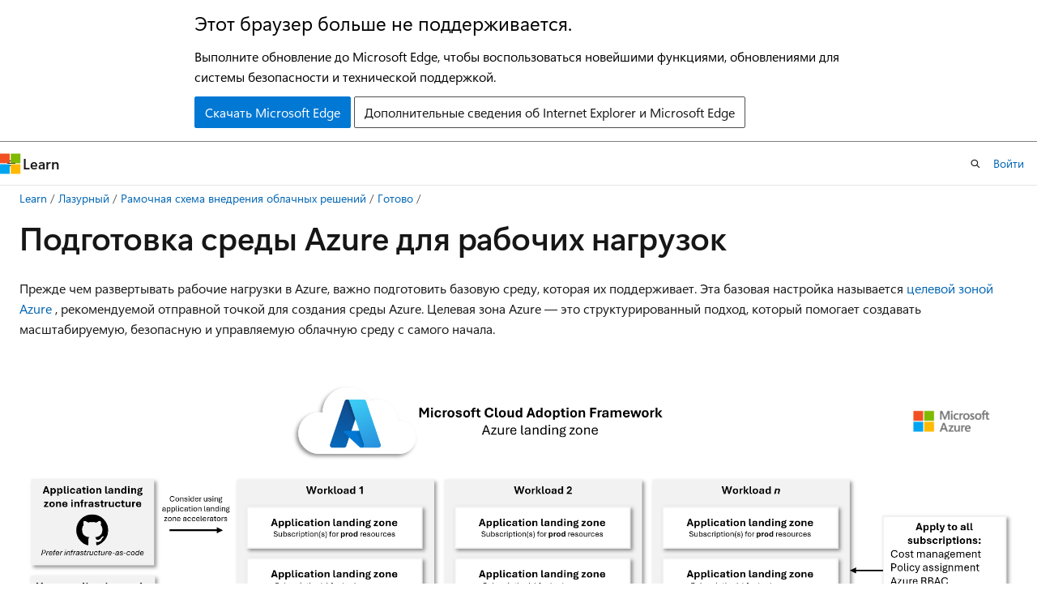

--- FILE ---
content_type: text/html
request_url: https://learn.microsoft.com/ru-ru/azure/cloud-adoption-framework/ready/
body_size: 58722
content:
 <!DOCTYPE html>
		<html
			class="layout layout-holy-grail   show-table-of-contents conceptual show-breadcrumb default-focus"
			lang="ru-ru"
			dir="ltr"
			data-authenticated="false"
			data-auth-status-determined="false"
			data-target="docs"
			x-ms-format-detection="none"
		>
			
		<head>
			<title>Подготовка среды Azure для рабочих нагрузок - Cloud Adoption Framework | Microsoft Learn</title>
			<meta charset="utf-8" />
			<meta name="viewport" content="width=device-width, initial-scale=1.0" />
			<meta name="color-scheme" content="light dark" />

			<meta name="description" content="Понимание зоны приземления Azure и процесса её использования." />
			<link rel="canonical" href="https://learn.microsoft.com/ru-ru/azure/cloud-adoption-framework/ready/" /> 

			<!-- Non-customizable open graph and sharing-related metadata -->
			<meta name="twitter:card" content="summary_large_image" />
			<meta name="twitter:site" content="@MicrosoftLearn" />
			<meta property="og:type" content="website" />
			<meta property="og:image:alt" content="Microsoft Learn" />
			<meta property="og:image" content="https://learn.microsoft.com/en-us/media/open-graph-image.png" />
			<!-- Page specific open graph and sharing-related metadata -->
			<meta property="og:title" content="Подготовка среды Azure для рабочих нагрузок - Cloud Adoption Framework" />
			<meta property="og:url" content="https://learn.microsoft.com/ru-ru/azure/cloud-adoption-framework/ready/" />
			<meta property="og:description" content="Понимание зоны приземления Azure и процесса её использования." />
			<meta name="platform_id" content="08761471-5749-a882-81ff-d2999a1659d3" /> <meta name="scope" content="Azure,Cloud Adoption Framework" />
			<meta name="locale" content="ru-ru" />
			 <meta name="adobe-target" content="true" /> 
			<meta name="uhfHeaderId" content="azure" />

			<meta name="page_type" content="conceptual" />

			<!--page specific meta tags-->
			

			<!-- custom meta tags -->
			
		<meta name="schema" content="Conceptual" />
	
		<meta name="author" content="stephen-sumner" />
	
		<meta name="breadcrumb_path" content="/azure/cloud-adoption-framework/_bread/toc.json" />
	
		<meta name="depot_name" content="Azure.cloud-adoption-framework" />
	
		<meta name="document_id" content="78fc9644-e505-b9d8-0062-dd75d94d37ad" />
	
		<meta name="document_version_independent_id" content="abcfe78d-2c31-9a3e-45f0-1e23da219ce6" />
	
		<meta name="feedback_product_url" content="" />
	
		<meta name="feedback_system" content="Standard" />
	
		<meta name="git_commit_id" content="7ad494e8e4d704b4e89be8091979fe80c0281a8d" />
	
		<meta name="gitcommit" content="https://github.com/MicrosoftDocs/cloud-adoption-framework-pr/blob/7ad494e8e4d704b4e89be8091979fe80c0281a8d/docs/ready/index.md" />
	
		<meta name="ms.author" content="pnp" />
	
		<meta name="ms.custom" content="internal" />
	
		<meta name="ms.date" content="2025-12-11T00:00:00Z" />
	
		<meta name="ms.service" content="caf" />
	
		<meta name="ms.subservice" content="caf-methodology-ready" />
	
		<meta name="ms.topic" content="concept-article" />
	
		<meta name="ms.update-cycle" content="1095-days" />
	
		<meta name="original_content_git_url" content="https://github.com/MicrosoftDocs/cloud-adoption-framework-pr/blob/live/docs/ready/index.md" />
	
		<meta name="site_name" content="Docs" />
	
		<meta name="updated_at" content="2025-12-19T21:55:00Z" />
	
		<meta name="ms.translationtype" content="MT" />
	
		<meta name="ms.contentlocale" content="ru-ru" />
	
		<meta name="loc_version" content="2025-12-19T21:04:28.5285696Z" />
	
		<meta name="loc_source_id" content="Github-202194548#live" />
	
		<meta name="loc_file_id" content="Github-202194548.live.Azure.cloud-adoption-framework.ready/index.md" />
	
		<meta name="toc_rel" content="../toc.json" />
	
		<meta name="feedback_help_link_type" content="" />
	
		<meta name="feedback_help_link_url" content="" />
	
		<meta name="word_count" content="566" />
	
		<meta name="asset_id" content="ready/index" />
	
		<meta name="item_type" content="Content" />
	
		<meta name="previous_tlsh_hash" content="E8A742024804EE0E427BD28A525886052DE1E563DA1236779ED478403496095DFBC423B6B8616ADE58DE2101F42BDD08BF0D7DFB85FF3FAB532205683D7E35E3034C76EA6A" />
	
		<meta name="github_feedback_content_git_url" content="https://github.com/MicrosoftDocs/cloud-adoption-framework/blob/main/docs/ready/index.md" />
	 
		<meta name="cmProducts" content="https://authoring-docs-microsoft.poolparty.biz/devrel/68ec7f3a-2bc6-459f-b959-19beb729907d" data-source="generated" />
	
		<meta name="spProducts" content="https://authoring-docs-microsoft.poolparty.biz/devrel/90370425-aca4-4a39-9533-d52e5e002a5d" data-source="generated" />
	

			<!-- assets and js globals -->
			
			<link rel="stylesheet" href="/static/assets/0.4.03301.7415-7dd881c1/styles/site-ltr.css" />
			
			<link rel="preconnect" href="//mscom.demdex.net" crossorigin />
						<link rel="dns-prefetch" href="//target.microsoft.com" />
						<link rel="dns-prefetch" href="//microsoftmscompoc.tt.omtrdc.net" />
						<link
							rel="preload"
							as="script"
							href="/static/third-party/adobe-target/at-js/2.9.0/at.js"
							integrity="sha384-l4AKhsU8cUWSht4SaJU5JWcHEWh1m4UTqL08s6b/hqBLAeIDxTNl+AMSxTLx6YMI"
							crossorigin="anonymous"
							id="adobe-target-script"
							type="application/javascript"
						/>
			<script src="https://wcpstatic.microsoft.com/mscc/lib/v2/wcp-consent.js"></script>
			<script src="https://js.monitor.azure.com/scripts/c/ms.jsll-4.min.js"></script>
			<script src="/_themes/docs.theme/master/ru-ru/_themes/global/deprecation.js"></script>

			<!-- msdocs global object -->
			<script id="msdocs-script">
		var msDocs = {
  "environment": {
    "accessLevel": "online",
    "azurePortalHostname": "portal.azure.com",
    "reviewFeatures": false,
    "supportLevel": "production",
    "systemContent": true,
    "siteName": "learn",
    "legacyHosting": false
  },
  "data": {
    "contentLocale": "ru-ru",
    "contentDir": "ltr",
    "userLocale": "ru-ru",
    "userDir": "ltr",
    "pageTemplate": "Conceptual",
    "brand": "azure",
    "context": {},
    "standardFeedback": true,
    "showFeedbackReport": false,
    "feedbackHelpLinkType": "",
    "feedbackHelpLinkUrl": "",
    "feedbackSystem": "Standard",
    "feedbackGitHubRepo": "MicrosoftDocs/cloud-adoption-framework",
    "feedbackProductUrl": "",
    "extendBreadcrumb": false,
    "isEditDisplayable": false,
    "isPrivateUnauthorized": false,
    "hideViewSource": false,
    "isPermissioned": false,
    "hasRecommendations": true,
    "contributors": [
      {
        "name": "stephen-sumner",
        "url": "https://github.com/stephen-sumner"
      },
      {
        "name": "jtracey93",
        "url": "https://github.com/jtracey93"
      },
      {
        "name": "skabou",
        "url": "https://github.com/skabou"
      },
      {
        "name": "Saisang",
        "url": "https://github.com/Saisang"
      },
      {
        "name": "jmart1428",
        "url": "https://github.com/jmart1428"
      },
      {
        "name": "Court72",
        "url": "https://github.com/Court72"
      },
      {
        "name": "sebassem",
        "url": "https://github.com/sebassem"
      },
      {
        "name": "BryanLa",
        "url": "https://github.com/BryanLa"
      },
      {
        "name": "ckittel",
        "url": "https://github.com/ckittel"
      },
      {
        "name": "oZakari",
        "url": "https://github.com/oZakari"
      },
      {
        "name": "Zimmergren",
        "url": "https://github.com/Zimmergren"
      },
      {
        "name": "garycentric",
        "url": "https://github.com/garycentric"
      },
      {
        "name": "v-andreaco",
        "url": "https://github.com/v-andreaco"
      },
      {
        "name": "JanetCThomas",
        "url": "https://github.com/JanetCThomas"
      },
      {
        "name": "dominicallen",
        "url": "https://github.com/dominicallen"
      },
      {
        "name": "LiSeda",
        "url": "https://github.com/LiSeda"
      },
      {
        "name": "alexbuckgit",
        "url": "https://github.com/alexbuckgit"
      },
      {
        "name": "john-par",
        "url": "https://github.com/john-par"
      },
      {
        "name": "jdmartinez36",
        "url": "https://github.com/jdmartinez36"
      },
      {
        "name": "BrianBlanchard",
        "url": "https://github.com/BrianBlanchard"
      },
      {
        "name": "damabe",
        "url": "https://github.com/damabe"
      },
      {
        "name": "v-thepet",
        "url": "https://github.com/v-thepet"
      }
    ]
  },
  "functions": {}
};;
	</script>

			<!-- base scripts, msdocs global should be before this -->
			<script src="/static/assets/0.4.03301.7415-7dd881c1/scripts/ru-ru/index-docs.js"></script>
			

			<!-- json-ld -->
			
		</head>
	
			<body
				id="body"
				data-bi-name="body"
				class="layout-body "
				lang="ru-ru"
				dir="ltr"
			>
				<header class="layout-body-header">
		<div class="header-holder has-default-focus">
			
		<a
			href="#main"
			
			style="z-index: 1070"
			class="outline-color-text visually-hidden-until-focused position-fixed inner-focus focus-visible top-0 left-0 right-0 padding-xs text-align-center background-color-body"
			
		>
			Пропустить и перейти к основному содержимому
		</a>
	
		<a
			href="#"
			data-skip-to-ask-learn
			style="z-index: 1070"
			class="outline-color-text visually-hidden-until-focused position-fixed inner-focus focus-visible top-0 left-0 right-0 padding-xs text-align-center background-color-body"
			hidden
		>
			Переход к интерфейсу чата Ask Learn
		</a>
	

			<div hidden id="cookie-consent-holder" data-test-id="cookie-consent-container"></div>
			<!-- Unsupported browser warning -->
			<div
				id="unsupported-browser"
				style="background-color: white; color: black; padding: 16px; border-bottom: 1px solid grey;"
				hidden
			>
				<div style="max-width: 800px; margin: 0 auto;">
					<p style="font-size: 24px">Этот браузер больше не поддерживается.</p>
					<p style="font-size: 16px; margin-top: 16px;">
						Выполните обновление до Microsoft Edge, чтобы воспользоваться новейшими функциями, обновлениями для системы безопасности и технической поддержкой.
					</p>
					<div style="margin-top: 12px;">
						<a
							href="https://go.microsoft.com/fwlink/p/?LinkID=2092881 "
							style="background-color: #0078d4; border: 1px solid #0078d4; color: white; padding: 6px 12px; border-radius: 2px; display: inline-block;"
						>
							Скачать Microsoft Edge
						</a>
						<a
							href="https://learn.microsoft.com/en-us/lifecycle/faq/internet-explorer-microsoft-edge"
							style="background-color: white; padding: 6px 12px; border: 1px solid #505050; color: #171717; border-radius: 2px; display: inline-block;"
						>
							Дополнительные сведения об Internet Explorer и Microsoft Edge
						</a>
					</div>
				</div>
			</div>
			<!-- site header -->
			<header
				id="ms--site-header"
				data-test-id="site-header-wrapper"
				role="banner"
				itemscope="itemscope"
				itemtype="http://schema.org/Organization"
			>
				<div
					id="ms--mobile-nav"
					class="site-header display-none-tablet padding-inline-none gap-none"
					data-bi-name="mobile-header"
					data-test-id="mobile-header"
				></div>
				<div
					id="ms--primary-nav"
					class="site-header display-none display-flex-tablet"
					data-bi-name="L1-header"
					data-test-id="primary-header"
				></div>
				<div
					id="ms--secondary-nav"
					class="site-header display-none display-flex-tablet"
					data-bi-name="L2-header"
					data-test-id="secondary-header"
					
				></div>
			</header>
			
		<!-- banner -->
		<div data-banner>
			<div id="disclaimer-holder"></div>
			
		</div>
		<!-- banner end -->
	
		</div>
	</header>
				 <section
					id="layout-body-menu"
					class="layout-body-menu display-flex"
					data-bi-name="menu"
			  >
					
		<div
			id="left-container"
			class="left-container display-none display-block-tablet padding-inline-sm padding-bottom-sm width-full"
			data-toc-container="true"
		>
			<!-- Regular TOC content (default) -->
			<div id="ms--toc-content" class="height-full">
				<nav
					id="affixed-left-container"
					class="margin-top-sm-tablet position-sticky display-flex flex-direction-column"
					aria-label="Основной"
					data-bi-name="left-toc"
					role="navigation"
				></nav>
			</div>
			<!-- Collapsible TOC content (hidden by default) -->
			<div id="ms--toc-content-collapsible" class="height-full" hidden>
				<nav
					id="affixed-left-container"
					class="margin-top-sm-tablet position-sticky display-flex flex-direction-column"
					aria-label="Основной"
					data-bi-name="left-toc"
					role="navigation"
				>
					<div
						id="ms--collapsible-toc-header"
						class="display-flex justify-content-flex-end margin-bottom-xxs"
					>
						<button
							type="button"
							class="button button-clear inner-focus"
							data-collapsible-toc-toggle
							aria-expanded="true"
							aria-controls="ms--collapsible-toc-content"
							aria-label="Оглавление"
						>
							<span class="icon font-size-h4" aria-hidden="true">
								<span class="docon docon-panel-left-contract"></span>
							</span>
						</button>
					</div>
				</nav>
			</div>
		</div>
	
			  </section>

				<main
					id="main"
					role="main"
					class="layout-body-main "
					data-bi-name="content"
					lang="ru-ru"
					dir="ltr"
				>
					
			<div
		id="ms--content-header"
		class="content-header default-focus border-bottom-none"
		data-bi-name="content-header"
	>
		<div class="content-header-controls margin-xxs margin-inline-sm-tablet">
			<button
				type="button"
				class="contents-button button button-sm margin-right-xxs"
				data-bi-name="contents-expand"
				aria-haspopup="true"
				data-contents-button
			>
				<span class="icon" aria-hidden="true"><span class="docon docon-menu"></span></span>
				<span class="contents-expand-title"> Оглавление </span>
			</button>
			<button
				type="button"
				class="ap-collapse-behavior ap-expanded button button-sm"
				data-bi-name="ap-collapse"
				aria-controls="action-panel"
			>
				<span class="icon" aria-hidden="true"><span class="docon docon-exit-mode"></span></span>
				<span>Выйти из режима редактора</span>
			</button>
		</div>
	</div>
			<div data-main-column class="padding-sm padding-top-none padding-top-sm-tablet">
				<div>
					
		<div id="article-header" class="background-color-body margin-bottom-xs display-none-print">
			<div class="display-flex align-items-center justify-content-space-between">
				
		<details
			id="article-header-breadcrumbs-overflow-popover"
			class="popover"
			data-for="article-header-breadcrumbs"
		>
			<summary
				class="button button-clear button-primary button-sm inner-focus"
				aria-label="Все элементы навигации"
			>
				<span class="icon">
					<span class="docon docon-more"></span>
				</span>
			</summary>
			<div id="article-header-breadcrumbs-overflow" class="popover-content padding-none"></div>
		</details>

		<bread-crumbs
			id="article-header-breadcrumbs"
			role="group"
			aria-label="Навигационные цепочки"
			data-test-id="article-header-breadcrumbs"
			class="overflow-hidden flex-grow-1 margin-right-sm margin-right-md-tablet margin-right-lg-desktop margin-left-negative-xxs padding-left-xxs"
		></bread-crumbs>
	 
		<div
			id="article-header-page-actions"
			class="opacity-none margin-left-auto display-flex flex-wrap-no-wrap align-items-stretch"
		>
			
		<button
			class="button button-sm border-none inner-focus display-none-tablet flex-shrink-0 "
			data-bi-name="ask-learn-assistant-entry"
			data-test-id="ask-learn-assistant-modal-entry-mobile"
			data-ask-learn-modal-entry
			
			type="button"
			style="min-width: max-content;"
			aria-expanded="false"
			aria-label="Спросить Learn"
			hidden
		>
			<span class="icon font-size-lg" aria-hidden="true">
				<span class="docon docon-chat-sparkle-fill gradient-ask-learn-logo"></span>
			</span>
		</button>
		<button
			class="button button-sm display-none display-inline-flex-tablet display-none-desktop flex-shrink-0 margin-right-xxs border-color-ask-learn "
			data-bi-name="ask-learn-assistant-entry"
			
			data-test-id="ask-learn-assistant-modal-entry-tablet"
			data-ask-learn-modal-entry
			type="button"
			style="min-width: max-content;"
			aria-expanded="false"
			hidden
		>
			<span class="icon font-size-lg" aria-hidden="true">
				<span class="docon docon-chat-sparkle-fill gradient-ask-learn-logo"></span>
			</span>
			<span>Спросить Learn</span>
		</button>
		<button
			class="button button-sm display-none flex-shrink-0 display-inline-flex-desktop margin-right-xxs border-color-ask-learn "
			data-bi-name="ask-learn-assistant-entry"
			
			data-test-id="ask-learn-assistant-flyout-entry"
			data-ask-learn-flyout-entry
			data-flyout-button="toggle"
			type="button"
			style="min-width: max-content;"
			aria-expanded="false"
			aria-controls="ask-learn-flyout"
			hidden
		>
			<span class="icon font-size-lg" aria-hidden="true">
				<span class="docon docon-chat-sparkle-fill gradient-ask-learn-logo"></span>
			</span>
			<span>Спросить Learn</span>
		</button>
	 
		<button
			type="button"
			id="ms--focus-mode-button"
			data-focus-mode
			data-bi-name="focus-mode-entry"
			class="button button-sm flex-shrink-0 margin-right-xxs display-none display-inline-flex-desktop"
		>
			<span class="icon font-size-lg" aria-hidden="true">
				<span class="docon docon-glasses"></span>
			</span>
			<span>Режим фокусировки</span>
		</button>
	 

			<details class="popover popover-right" id="article-header-page-actions-overflow">
				<summary
					class="justify-content-flex-start button button-clear button-sm button-primary inner-focus"
					aria-label="Дополнительные действия"
					title="Дополнительные действия"
				>
					<span class="icon" aria-hidden="true">
						<span class="docon docon-more-vertical"></span>
					</span>
				</summary>
				<div class="popover-content">
					
		<button
			data-page-action-item="overflow-mobile"
			type="button"
			class="button-block button-sm inner-focus button button-clear display-none-tablet justify-content-flex-start text-align-left"
			data-bi-name="contents-expand"
			data-contents-button
			data-popover-close
		>
			<span class="icon">
				<span class="docon docon-editor-list-bullet" aria-hidden="true"></span>
			</span>
			<span class="contents-expand-title">Оглавление</span>
		</button>
	 
		<a
			id="lang-link-overflow"
			class="button-sm inner-focus button button-clear button-block justify-content-flex-start text-align-left"
			data-bi-name="language-toggle"
			data-page-action-item="overflow-all"
			data-check-hidden="true"
			data-read-in-link
			href="#"
			hidden
		>
			<span class="icon" aria-hidden="true" data-read-in-link-icon>
				<span class="docon docon-locale-globe"></span>
			</span>
			<span data-read-in-link-text>Прочитать на английском</span>
		</a>
	 
		<button
			type="button"
			class="collection button button-clear button-sm button-block justify-content-flex-start text-align-left inner-focus"
			data-list-type="collection"
			data-bi-name="collection"
			data-page-action-item="overflow-all"
			data-check-hidden="true"
			data-popover-close
		>
			<span class="icon" aria-hidden="true">
				<span class="docon docon-circle-addition"></span>
			</span>
			<span class="collection-status">Добавить</span>
		</button>
	
					
		<button
			type="button"
			class="collection button button-block button-clear button-sm justify-content-flex-start text-align-left inner-focus"
			data-list-type="plan"
			data-bi-name="plan"
			data-page-action-item="overflow-all"
			data-check-hidden="true"
			data-popover-close
			hidden
		>
			<span class="icon" aria-hidden="true">
				<span class="docon docon-circle-addition"></span>
			</span>
			<span class="plan-status">Добавить в план</span>
		</button>
	  
					
		<hr class="margin-block-xxs" />
		<h4 class="font-size-sm padding-left-xxs">Поделиться через</h4>
		
					<a
						class="button button-clear button-sm inner-focus button-block justify-content-flex-start text-align-left text-decoration-none share-facebook"
						data-bi-name="facebook"
						data-page-action-item="overflow-all"
						href="#"
					>
						<span class="icon color-primary" aria-hidden="true">
							<span class="docon docon-facebook-share"></span>
						</span>
						<span>Facebook</span>
					</a>

					<a
						href="#"
						class="button button-clear button-sm inner-focus button-block justify-content-flex-start text-align-left text-decoration-none share-twitter"
						data-bi-name="twitter"
						data-page-action-item="overflow-all"
					>
						<span class="icon color-text" aria-hidden="true">
							<span class="docon docon-xlogo-share"></span>
						</span>
						<span>x.com</span>
					</a>

					<a
						href="#"
						class="button button-clear button-sm inner-focus button-block justify-content-flex-start text-align-left text-decoration-none share-linkedin"
						data-bi-name="linkedin"
						data-page-action-item="overflow-all"
					>
						<span class="icon color-primary" aria-hidden="true">
							<span class="docon docon-linked-in-logo"></span>
						</span>
						<span>LinkedIn</span>
					</a>
					<a
						href="#"
						class="button button-clear button-sm inner-focus button-block justify-content-flex-start text-align-left text-decoration-none share-email"
						data-bi-name="email"
						data-page-action-item="overflow-all"
					>
						<span class="icon color-primary" aria-hidden="true">
							<span class="docon docon-mail-message"></span>
						</span>
						<span>Адрес электронной почты</span>
					</a>
			  
	 
		<hr class="margin-block-xxs" />
		<button
			class="button button-block button-clear button-sm justify-content-flex-start text-align-left inner-focus"
			type="button"
			data-bi-name="print"
			data-page-action-item="overflow-all"
			data-popover-close
			data-print-page
			data-check-hidden="true"
		>
			<span class="icon color-primary" aria-hidden="true">
				<span class="docon docon-print"></span>
			</span>
			<span>Печать</span>
		</button>
	
				</div>
			</details>
		</div>
	
			</div>
		</div>
	  
		<!-- privateUnauthorizedTemplate is hidden by default -->
		<div unauthorized-private-section data-bi-name="permission-content-unauthorized-private" hidden>
			<hr class="hr margin-top-xs margin-bottom-sm" />
			<div class="notification notification-info">
				<div class="notification-content">
					<p class="margin-top-none notification-title">
						<span class="icon">
							<span class="docon docon-exclamation-circle-solid" aria-hidden="true"></span>
						</span>
						<span>Примечание.</span>
					</p>
					<p class="margin-top-none authentication-determined not-authenticated">
						Для доступа к этой странице требуется авторизация. Вы можете попробовать <a class="docs-sign-in" href="#" data-bi-name="permission-content-sign-in">войти</a> или <a  class="docs-change-directory" data-bi-name="permisson-content-change-directory">изменить каталоги</a>.
					</p>
					<p class="margin-top-none authentication-determined authenticated">
						Для доступа к этой странице требуется авторизация. Вы можете <a class="docs-change-directory" data-bi-name="permisson-content-change-directory">попробовать изменить каталоги</a>.
					</p>
				</div>
			</div>
		</div>
	
					<div class="content"><h1 id="ready-your-azure-environment-for-workloads">Подготовка среды Azure для рабочих нагрузок</h1></div>
					
		<div
			id="article-metadata"
			data-bi-name="article-metadata"
			data-test-id="article-metadata"
			class="page-metadata-container display-flex gap-xxs justify-content-space-between align-items-center flex-wrap-wrap"
		>
			 
				<div
					id="user-feedback"
					class="margin-block-xxs display-none display-none-print"
					hidden
					data-hide-on-archived
				>
					
		<button
			id="user-feedback-button"
			data-test-id="conceptual-feedback-button"
			class="button button-sm button-clear button-primary display-none"
			type="button"
			data-bi-name="user-feedback-button"
			data-user-feedback-button
			hidden
		>
			<span class="icon" aria-hidden="true">
				<span class="docon docon-like"></span>
			</span>
			<span>Обратная связь</span>
		</button>
	
				</div>
		  
		</div>
	 
		<div data-id="ai-summary" hidden>
			<div id="ms--ai-summary-cta" class="margin-top-xs display-flex align-items-center">
				<span class="icon" aria-hidden="true">
					<span class="docon docon-sparkle-fill gradient-text-vivid"></span>
				</span>
				<button
					id="ms--ai-summary"
					type="button"
					class="tag tag-sm tag-suggestion margin-left-xxs"
					data-test-id="ai-summary-cta"
					data-bi-name="ai-summary-cta"
					data-an="ai-summary"
				>
					<span class="ai-summary-cta-text">
						Резюмировать эту статью для меня
					</span>
				</button>
			</div>
			<!-- Slot where the client will render the summary card after the user clicks the CTA -->
			<div id="ms--ai-summary-header" class="margin-top-xs"></div>
		</div>
	 
		<nav
			id="center-doc-outline"
			class="doc-outline is-hidden-desktop display-none-print margin-bottom-sm"
			data-bi-name="intopic toc"
			aria-label="В этой статье"
		>
			<h2 id="ms--in-this-article" class="title is-6 margin-block-xs">
				В этой статье
			</h2>
		</nav>
	
					<div class="content"><p>Прежде чем развертывать рабочие нагрузки в Azure, важно подготовить базовую среду, которая их поддерживает. Эта базовая настройка называется <a href="/ru-ru/azure/cloud-adoption-framework/ready/landing-zone/" data-linktype="absolute-path">целевой зоной Azure</a> , рекомендуемой отправной точкой для создания среды Azure. Целевая зона Azure — это структурированный подход, который помогает создавать масштабируемую, безопасную и управляемую облачную среду с самого начала.</p>
<p>
              <a href="../_images/ready/azure-landing-zone-conceptual-diagram.png#lightbox" data-linktype="relative-path">
              <img src="../_images/ready/azure-landing-zone-conceptual-diagram.png" alt="Схема, показывающая концептуальные компоненты облачной среды в соответствии с целевыми зонами Azure." data-linktype="relative-path">
              
              </a>
            
</p>
<p>Целевая зона Azure помогает решить основные вопросы, такие как управление удостоверениями и доступом, соглашения клиентов и настройка основных служб платформы. Она предоставляет согласованную платформу для организации общих инфраструктур и ресурсов для конкретных приложений. В основе этой модели находятся два типа лендинговых зон:</p>
<h2 id="platform-landing-zone">Зона развертывания платформы</h2>
<p>Зона посадки платформы служит основой вашей среды Azure. Она устанавливает управление и центральные службы, которые применяются в вашей организации. Ее функциональные возможности включают иерархию групп управления с применением политики Azure в подписках. Существуют также выделенные подписки для подключения, удостоверений, управления и общих служб безопасности.</p>
<p>В зависимости от размера и зрелости облака организации можно реализовать все, некоторые или ни один из этих централизованных служб. Для небольших или облачных команд может быть достаточно упрощенного подхода.</p>
<h2 id="application-landing-zone">Посадочная площадка для приложения</h2>
<p>Зона размещения приложения предназначена для ресурсов рабочей нагрузки. Рабочая нагрузка должна иметь целевую зону приложения для каждой среды (разработка, тестирование или производство). Каждая посадочная зона приложения состоит из одной или нескольких подписок, чтобы учитывать лимиты масштабирования и обслуживания. Они вложены в соответствующие группы управления, такие как "Online" или "Corp", для наследования определений политики Azure от родительских групп управления. Эта структура гарантирует, что рабочие нагрузки развертываются в управляемом и согласованном режиме, обеспечивая гибкость для отдельных потребностей рабочей нагрузки.</p>
<h2 id="configurations-that-apply-across-all-subscriptions">Конфигурации, которые применяются ко всем подпискам</h2>
<p>Независимо от того, принадлежит ли подписка платформе или целевой зоне приложения, определенные конфигурации должны быть включены универсально. Эти конфигурации включают: управление доступом на основе ролей (RBAC) Azure, управление затратами, Network Watcher и Microsoft Defender для облака. Эти службы помогают обеспечить видимость, безопасность и операционный контроль во всей среде Azure.</p>
<h2 id="azure-landing-zone-journey">Путешествие по целевой зоне Azure</h2>
<p>В процессе работы с руководством "Готово" думайте о своём прогрессе как о пути к созданию полностью функциональной зоны размещения Azure. Это путешествие разворачивается на четырех основных этапах, каждый из которых поддерживает процессы и инструменты:</p>
<p>
              <a href="landing-zone/media/customer-landing-zone-journey.png#lightbox" data-linktype="relative-path">
              <img src="landing-zone/media/customer-landing-zone-journey.png" alt="Схема, показывающая путешествие клиента целевой зоны Azure." data-linktype="relative-path">
              
              </a>
            
</p>
<h3 id="1-bootstrap-your-environment">1. Загрузка среды</h3>
<p>Независимо от того, начинаете ли вы новый проект («Greenfield») или модернизируете существующую систему («Brownfield»), первым шагом является создание подписок для размещения ваших ресурсов. Реализация новой среды лендинг-зоны Azure на основе рекомендаций обычно требует нескольких подписок. Эти подписки можно создавать вручную, программно или с помощью автоматизированных модулей vending:</p>
<ul>
<li>
              <a href="/ru-ru/azure/cost-management-billing/manage/create-subscription#create-a-subscription" data-linktype="absolute-path">Создание подписок вручную</a></li>
<li>
              <a href="/ru-ru/azure/cost-management-billing/manage/programmatically-create-subscription" data-linktype="absolute-path">Создание подписок программным способом</a></li>
<li>
              <a href="/ru-ru/azure/cloud-adoption-framework/ready/landing-zone/design-area/subscription-vending" data-linktype="absolute-path">Модули торговой подписки</a></li>
</ul>
<h3 id="2-deploy-platform-landing-zone-components">2. Развертывание компонентов зоны высадки платформы</h3>
<p>Затем ускорьте развертывание ресурсов платформы на основе эталонной архитектуры целевой зоны Azure. Эти компоненты устанавливают управление и общие службы, такие как иерархия групп управления, применение политик, подключение, безопасность и мониторинг. Варианты развертывания включают портал Azure, Bicep и Terraform:</p>
<ul>
<li>
              <a href="/ru-ru/azure/cloud-adoption-framework/ready/landing-zone/implementation-options#azure-landing-zone-accelerator-approach" data-linktype="absolute-path">Портал акселератора</a></li>
<li>
              <a href="https://aka.ms/alz/accelerator" data-linktype="external">Акселератор ALZ IaC</a>
<ul>
<li>
              <a href="https://aka.ms/alz/bicep" data-linktype="external">Модули Bicep</a></li>
<li>
              <a href="https://aka.ms/alz/tf" data-linktype="external">Модуль Terraform</a></li>
</ul>
</li>
</ul>
<h3 id="3-subscription-vending-process">3. Процесс вендинга подписки</h3>
<p>После того как платформа будет создана, необходимо создать отдельные целевые зоны приложений в клиенте Azure. Рекомендуется использовать решение для автоматизированной продажи подписок, чтобы автоматизировать этот процесс. Vending помогает развертывать подписки вместе с основными ресурсами, такими как сеть. Доступны модули Bicep и Terraform:</p>
<ul>
<li>
              <a href="https://aka.ms/lz-vending/tf" data-linktype="external">Модуль Vending (Terraform)</a></li>
<li>
              <a href="https://aka.ms/lz-vending/bicep" data-linktype="external">Модуль торгового автомата (Bicep)</a></li>
</ul>
<h3 id="4-deploy-application-landing-zone-components">4. Развертывание компонентов посадочной зоны приложения</h3>
<p>Наконец, разверните компоненты, поддерживающие рабочие нагрузки. Несколько акселераторов целевой зоны приложений доступны для предоставления эталонных архитектур и рекомендаций по реализации таких сценариев, как Виртуальный рабочий стол Azure, SAP и Azure Kubernetes. Эти акселераторы помогают подготовить зоны приземления приложений в среде приземления Azure. См. <a href="../overview#cloud-adoption-framework-scenarios" data-linktype="relative-path">сценарии внедрения облака CAF</a>.</p>
<h2 id="next-step">Следующий шаг</h2>
<div class="nextstepaction">
<p>
              <a href="landing-zone/" data-linktype="relative-path">Что такое целевая зона Azure?</a></p>
</div>
</div>
					
		<div
			id="ms--inline-notifications"
			class="margin-block-xs"
			data-bi-name="inline-notification"
		></div>
	 
		<div
			id="assertive-live-region"
			role="alert"
			aria-live="assertive"
			class="visually-hidden"
			aria-relevant="additions"
			aria-atomic="true"
		></div>
		<div
			id="polite-live-region"
			role="status"
			aria-live="polite"
			class="visually-hidden"
			aria-relevant="additions"
			aria-atomic="true"
		></div>
	
					
		<!-- feedback section -->
		<section
			id="site-user-feedback-footer"
			class="font-size-sm margin-top-md display-none-print display-none-desktop"
			data-test-id="site-user-feedback-footer"
			data-bi-name="site-feedback-section"
		>
			<hr class="hr" />
			<h2 id="ms--feedback" class="title is-3">Обратная связь</h2>
			<div class="display-flex flex-wrap-wrap align-items-center">
				<p class="font-weight-semibold margin-xxs margin-left-none">
					Были ли сведения на этой странице полезными?
				</p>
				<div class="buttons">
					<button
						class="thumb-rating-button like button button-primary button-sm"
						data-test-id="footer-rating-yes"
						data-binary-rating-response="rating-yes"
						type="button"
						title="Эта статья полезна"
						data-bi-name="button-rating-yes"
						aria-pressed="false"
					>
						<span class="icon" aria-hidden="true">
							<span class="docon docon-like"></span>
						</span>
						<span>Да</span>
					</button>
					<button
						class="thumb-rating-button dislike button button-primary button-sm"
						id="standard-rating-no-button"
						hidden
						data-test-id="footer-rating-no"
						data-binary-rating-response="rating-no"
						type="button"
						title="Эта статья не полезна"
						data-bi-name="button-rating-no"
						aria-pressed="false"
					>
						<span class="icon" aria-hidden="true">
							<span class="docon docon-dislike"></span>
						</span>
						<span>Нет</span>
					</button>
					<details
						class="popover popover-top"
						id="mobile-help-popover"
						data-test-id="footer-feedback-popover"
					>
						<summary
							class="thumb-rating-button dislike button button-primary button-sm"
							data-test-id="details-footer-rating-no"
							data-binary-rating-response="rating-no"
							title="Эта статья не полезна"
							data-bi-name="button-rating-no"
							aria-pressed="false"
							data-bi-an="feedback-unhelpful-popover"
						>
							<span class="icon" aria-hidden="true">
								<span class="docon docon-dislike"></span>
							</span>
							<span>Нет</span>
						</summary>
						<div
							class="popover-content width-200 width-300-tablet"
							role="dialog"
							aria-labelledby="popover-heading"
							aria-describedby="popover-description"
						>
							<p id="popover-heading" class="font-size-lg margin-bottom-xxs font-weight-semibold">
								Нужна помощь с этой темой?
							</p>
							<p id="popover-description" class="font-size-sm margin-bottom-xs">
								Хотите попробовать использовать Ask Learn для уточнения или руководства по этой теме?
							</p>
							
		<div class="buttons flex-direction-row flex-wrap justify-content-center gap-xxs">
			<div>
		<button
			class="button button-sm border inner-focus display-none margin-right-xxs"
			data-bi-name="ask-learn-assistant-entry-troubleshoot"
			data-test-id="ask-learn-assistant-modal-entry-mobile-feedback"
			data-ask-learn-modal-entry-feedback
			data-bi-an=feedback-unhelpful-popover
			type="button"
			style="min-width: max-content;"
			aria-expanded="false"
			aria-label="Спросить Learn"
			hidden
		>
			<span class="icon font-size-lg" aria-hidden="true">
				<span class="docon docon-chat-sparkle-fill gradient-ask-learn-logo"></span>
			</span>
		</button>
		<button
			class="button button-sm display-inline-flex display-none-desktop flex-shrink-0 margin-right-xxs border-color-ask-learn margin-right-xxs"
			data-bi-name="ask-learn-assistant-entry-troubleshoot"
			data-bi-an=feedback-unhelpful-popover
			data-test-id="ask-learn-assistant-modal-entry-tablet-feedback"
			data-ask-learn-modal-entry-feedback
			type="button"
			style="min-width: max-content;"
			aria-expanded="false"
			hidden
		>
			<span class="icon font-size-lg" aria-hidden="true">
				<span class="docon docon-chat-sparkle-fill gradient-ask-learn-logo"></span>
			</span>
			<span>Спросить Learn</span>
		</button>
		<button
			class="button button-sm display-none flex-shrink-0 display-inline-flex-desktop margin-right-xxs border-color-ask-learn margin-right-xxs"
			data-bi-name="ask-learn-assistant-entry-troubleshoot"
			data-bi-an=feedback-unhelpful-popover
			data-test-id="ask-learn-assistant-flyout-entry-feedback"
			data-ask-learn-flyout-entry-show-only
			data-flyout-button="toggle"
			type="button"
			style="min-width: max-content;"
			aria-expanded="false"
			aria-controls="ask-learn-flyout"
			hidden
		>
			<span class="icon font-size-lg" aria-hidden="true">
				<span class="docon docon-chat-sparkle-fill gradient-ask-learn-logo"></span>
			</span>
			<span>Спросить Learn</span>
		</button>
	</div>
			<button
				type="button"
				class="button button-sm margin-right-xxs"
				data-help-option="suggest-fix"
				data-bi-name="feedback-suggest"
				data-bi-an="feedback-unhelpful-popover"
				data-test-id="suggest-fix"
			>
				<span class="icon" aria-hidden="true">
					<span class="docon docon-feedback"></span>
				</span>
				<span> Предложить исправление? </span>
			</button>
		</div>
	
						</div>
					</details>
				</div>
			</div>
		</section>
		<!-- end feedback section -->
	
				</div>
				
		<div id="ms--additional-resources-mobile" class="display-none-print">
			<hr class="hr" hidden />
			<h2 id="ms--additional-resources-mobile-heading" class="title is-3" hidden>
				Дополнительные ресурсы
			</h2>
			
		<section
			id="right-rail-recommendations-mobile"
			class=""
			data-bi-name="recommendations"
			hidden
		></section>
	 
		<section
			id="right-rail-training-mobile"
			class=""
			data-bi-name="learning-resource-card"
			hidden
		></section>
	 
		<section
			id="right-rail-events-mobile"
			class=""
			data-bi-name="events-card"
			hidden
		></section>
	 
		<section
			id="right-rail-qna-mobile"
			class="margin-top-xxs"
			data-bi-name="qna-link-card"
			hidden
		></section>
	
		</div>
	 
		<div
			id="article-metadata-footer"
			data-bi-name="article-metadata-footer"
			data-test-id="article-metadata-footer"
			class="page-metadata-container"
		>
			<hr class="hr" />
			<ul class="metadata page-metadata" data-bi-name="page info" lang="ru-ru" dir="ltr">
				<li class="visibility-hidden-visual-diff">
			<span class="badge badge-sm text-wrap-pretty">
				<span>Last updated on <local-time format="twoDigitNumeric"
		datetime="2025-12-11T08:00:00.000Z"
		data-article-date-source="calculated"
		class="is-invisible"
	>
		2025-12-11
	</local-time></span>
			</span>
		</li>
			</ul>
		</div>
	
			</div>
			
		<div
			id="action-panel"
			role="region"
			aria-label="Панель действий"
			class="action-panel"
			tabindex="-1"
		></div>
	
		
				</main>
				<aside
					id="layout-body-aside"
					class="layout-body-aside "
					data-bi-name="aside"
			  >
					
		<div
			id="ms--additional-resources"
			class="right-container padding-sm display-none display-block-desktop height-full"
			data-bi-name="pageactions"
			role="complementary"
			aria-label="Дополнительные ресурсы"
		>
			<div id="affixed-right-container" data-bi-name="right-column">
				
		<nav
			id="side-doc-outline"
			class="doc-outline border-bottom padding-bottom-xs margin-bottom-xs"
			data-bi-name="intopic toc"
			aria-label="В этой статье"
		>
			<h3>В этой статье</h3>
		</nav>
	
				<!-- Feedback -->
				
		<section
			id="ms--site-user-feedback-right-rail"
			class="font-size-sm display-none-print"
			data-test-id="site-user-feedback-right-rail"
			data-bi-name="site-feedback-right-rail"
		>
			<p class="font-weight-semibold margin-bottom-xs">Были ли сведения на этой странице полезными?</p>
			<div class="buttons">
				<button
					class="thumb-rating-button like button button-primary button-sm"
					data-test-id="right-rail-rating-yes"
					data-binary-rating-response="rating-yes"
					type="button"
					title="Эта статья полезна"
					data-bi-name="button-rating-yes"
					aria-pressed="false"
				>
					<span class="icon" aria-hidden="true">
						<span class="docon docon-like"></span>
					</span>
					<span>Да</span>
				</button>
				<button
					class="thumb-rating-button dislike button button-primary button-sm"
					id="right-rail-no-button"
					hidden
					data-test-id="right-rail-rating-no"
					data-binary-rating-response="rating-no"
					type="button"
					title="Эта статья не полезна"
					data-bi-name="button-rating-no"
					aria-pressed="false"
				>
					<span class="icon" aria-hidden="true">
						<span class="docon docon-dislike"></span>
					</span>
					<span>Нет</span>
				</button>
				<details class="popover popover-right" id="help-popover" data-test-id="feedback-popover">
					<summary
						tabindex="0"
						class="thumb-rating-button dislike button button-primary button-sm"
						data-test-id="details-right-rail-rating-no"
						data-binary-rating-response="rating-no"
						title="Эта статья не полезна"
						data-bi-name="button-rating-no"
						aria-pressed="false"
						data-bi-an="feedback-unhelpful-popover"
					>
						<span class="icon" aria-hidden="true">
							<span class="docon docon-dislike"></span>
						</span>
						<span>Нет</span>
					</summary>
					<div
						class="popover-content width-200 width-300-tablet"
						role="dialog"
						aria-labelledby="popover-heading"
						aria-describedby="popover-description"
					>
						<p
							id="popover-heading-right-rail"
							class="font-size-lg margin-bottom-xxs font-weight-semibold"
						>
							Нужна помощь с этой темой?
						</p>
						<p id="popover-description-right-rail" class="font-size-sm margin-bottom-xs">
							Хотите попробовать использовать Ask Learn для уточнения или руководства по этой теме?
						</p>
						
		<div class="buttons flex-direction-row flex-wrap justify-content-center gap-xxs">
			<div>
		<button
			class="button button-sm border inner-focus display-none margin-right-xxs"
			data-bi-name="ask-learn-assistant-entry-troubleshoot"
			data-test-id="ask-learn-assistant-modal-entry-mobile-feedback"
			data-ask-learn-modal-entry-feedback
			data-bi-an=feedback-unhelpful-popover
			type="button"
			style="min-width: max-content;"
			aria-expanded="false"
			aria-label="Спросить Learn"
			hidden
		>
			<span class="icon font-size-lg" aria-hidden="true">
				<span class="docon docon-chat-sparkle-fill gradient-ask-learn-logo"></span>
			</span>
		</button>
		<button
			class="button button-sm display-inline-flex display-none-desktop flex-shrink-0 margin-right-xxs border-color-ask-learn margin-right-xxs"
			data-bi-name="ask-learn-assistant-entry-troubleshoot"
			data-bi-an=feedback-unhelpful-popover
			data-test-id="ask-learn-assistant-modal-entry-tablet-feedback"
			data-ask-learn-modal-entry-feedback
			type="button"
			style="min-width: max-content;"
			aria-expanded="false"
			hidden
		>
			<span class="icon font-size-lg" aria-hidden="true">
				<span class="docon docon-chat-sparkle-fill gradient-ask-learn-logo"></span>
			</span>
			<span>Спросить Learn</span>
		</button>
		<button
			class="button button-sm display-none flex-shrink-0 display-inline-flex-desktop margin-right-xxs border-color-ask-learn margin-right-xxs"
			data-bi-name="ask-learn-assistant-entry-troubleshoot"
			data-bi-an=feedback-unhelpful-popover
			data-test-id="ask-learn-assistant-flyout-entry-feedback"
			data-ask-learn-flyout-entry-show-only
			data-flyout-button="toggle"
			type="button"
			style="min-width: max-content;"
			aria-expanded="false"
			aria-controls="ask-learn-flyout"
			hidden
		>
			<span class="icon font-size-lg" aria-hidden="true">
				<span class="docon docon-chat-sparkle-fill gradient-ask-learn-logo"></span>
			</span>
			<span>Спросить Learn</span>
		</button>
	</div>
			<button
				type="button"
				class="button button-sm margin-right-xxs"
				data-help-option="suggest-fix"
				data-bi-name="feedback-suggest"
				data-bi-an="feedback-unhelpful-popover"
				data-test-id="suggest-fix"
			>
				<span class="icon" aria-hidden="true">
					<span class="docon docon-feedback"></span>
				</span>
				<span> Предложить исправление? </span>
			</button>
		</div>
	
					</div>
				</details>
			</div>
		</section>
	
			</div>
		</div>
	
			  </aside> <section
					id="layout-body-flyout"
					class="layout-body-flyout "
					data-bi-name="flyout"
			  >
					 <div
	class="height-full border-left background-color-body-medium"
	id="ask-learn-flyout"
></div>
			  </section> <div class="layout-body-footer " data-bi-name="layout-footer">
		<footer
			id="footer"
			data-test-id="footer"
			data-bi-name="footer"
			class="footer-layout has-padding has-default-focus border-top  uhf-container"
			role="contentinfo"
		>
			<div class="display-flex gap-xs flex-wrap-wrap is-full-height padding-right-lg-desktop">
				
		<a
			data-mscc-ic="false"
			href="#"
			data-bi-name="select-locale"
			class="locale-selector-link flex-shrink-0 button button-sm button-clear external-link-indicator"
			id=""
			title=""
			><span class="icon" aria-hidden="true"
				><span class="docon docon-world"></span></span
			><span class="local-selector-link-text">ru-ru</span></a
		>
	 <div class="ccpa-privacy-link" data-ccpa-privacy-link hidden>
		
		<a
			data-mscc-ic="false"
			href="https://aka.ms/yourcaliforniaprivacychoices"
			data-bi-name="your-privacy-choices"
			class="button button-sm button-clear flex-shrink-0 external-link-indicator"
			id=""
			title=""
			>
		<svg
			xmlns="http://www.w3.org/2000/svg"
			viewBox="0 0 30 14"
			xml:space="preserve"
			height="16"
			width="43"
			aria-hidden="true"
			focusable="false"
		>
			<path
				d="M7.4 12.8h6.8l3.1-11.6H7.4C4.2 1.2 1.6 3.8 1.6 7s2.6 5.8 5.8 5.8z"
				style="fill-rule:evenodd;clip-rule:evenodd;fill:#fff"
			></path>
			<path
				d="M22.6 0H7.4c-3.9 0-7 3.1-7 7s3.1 7 7 7h15.2c3.9 0 7-3.1 7-7s-3.2-7-7-7zm-21 7c0-3.2 2.6-5.8 5.8-5.8h9.9l-3.1 11.6H7.4c-3.2 0-5.8-2.6-5.8-5.8z"
				style="fill-rule:evenodd;clip-rule:evenodd;fill:#06f"
			></path>
			<path
				d="M24.6 4c.2.2.2.6 0 .8L22.5 7l2.2 2.2c.2.2.2.6 0 .8-.2.2-.6.2-.8 0l-2.2-2.2-2.2 2.2c-.2.2-.6.2-.8 0-.2-.2-.2-.6 0-.8L20.8 7l-2.2-2.2c-.2-.2-.2-.6 0-.8.2-.2.6-.2.8 0l2.2 2.2L23.8 4c.2-.2.6-.2.8 0z"
				style="fill:#fff"
			></path>
			<path
				d="M12.7 4.1c.2.2.3.6.1.8L8.6 9.8c-.1.1-.2.2-.3.2-.2.1-.5.1-.7-.1L5.4 7.7c-.2-.2-.2-.6 0-.8.2-.2.6-.2.8 0L8 8.6l3.8-4.5c.2-.2.6-.2.9 0z"
				style="fill:#06f"
			></path>
		</svg>
	
			<span>Ваши варианты выбора параметров конфиденциальности</span></a
		>
	
	</div>
				<div class="flex-shrink-0">
		<div class="dropdown has-caret-up">
			<button
				data-test-id="theme-selector-button"
				class="dropdown-trigger button button-clear button-sm inner-focus theme-dropdown-trigger"
				aria-controls="{{ themeMenuId }}"
				aria-expanded="false"
				title="Тема"
				data-bi-name="theme"
			>
				<span class="icon">
					<span class="docon docon-sun" aria-hidden="true"></span>
				</span>
				<span>Тема</span>
				<span class="icon expanded-indicator" aria-hidden="true">
					<span class="docon docon-chevron-down-light"></span>
				</span>
			</button>
			<div class="dropdown-menu" id="{{ themeMenuId }}" role="menu">
				<ul class="theme-selector padding-xxs" data-test-id="theme-dropdown-menu">
					<li class="theme display-block">
						<button
							class="button button-clear button-sm theme-control button-block justify-content-flex-start text-align-left"
							data-theme-to="light"
						>
							<span class="theme-light margin-right-xxs">
								<span
									class="theme-selector-icon border display-inline-block has-body-background"
									aria-hidden="true"
								>
									<svg class="svg" xmlns="http://www.w3.org/2000/svg" viewBox="0 0 22 14">
										<rect width="22" height="14" class="has-fill-body-background" />
										<rect x="5" y="5" width="12" height="4" class="has-fill-secondary" />
										<rect x="5" y="2" width="2" height="1" class="has-fill-secondary" />
										<rect x="8" y="2" width="2" height="1" class="has-fill-secondary" />
										<rect x="11" y="2" width="3" height="1" class="has-fill-secondary" />
										<rect x="1" y="1" width="2" height="2" class="has-fill-secondary" />
										<rect x="5" y="10" width="7" height="2" rx="0.3" class="has-fill-primary" />
										<rect x="19" y="1" width="2" height="2" rx="1" class="has-fill-secondary" />
									</svg>
								</span>
							</span>
							<span role="menuitem"> Светлая </span>
						</button>
					</li>
					<li class="theme display-block">
						<button
							class="button button-clear button-sm theme-control button-block justify-content-flex-start text-align-left"
							data-theme-to="dark"
						>
							<span class="theme-dark margin-right-xxs">
								<span
									class="border theme-selector-icon display-inline-block has-body-background"
									aria-hidden="true"
								>
									<svg class="svg" xmlns="http://www.w3.org/2000/svg" viewBox="0 0 22 14">
										<rect width="22" height="14" class="has-fill-body-background" />
										<rect x="5" y="5" width="12" height="4" class="has-fill-secondary" />
										<rect x="5" y="2" width="2" height="1" class="has-fill-secondary" />
										<rect x="8" y="2" width="2" height="1" class="has-fill-secondary" />
										<rect x="11" y="2" width="3" height="1" class="has-fill-secondary" />
										<rect x="1" y="1" width="2" height="2" class="has-fill-secondary" />
										<rect x="5" y="10" width="7" height="2" rx="0.3" class="has-fill-primary" />
										<rect x="19" y="1" width="2" height="2" rx="1" class="has-fill-secondary" />
									</svg>
								</span>
							</span>
							<span role="menuitem"> Темная </span>
						</button>
					</li>
					<li class="theme display-block">
						<button
							class="button button-clear button-sm theme-control button-block justify-content-flex-start text-align-left"
							data-theme-to="high-contrast"
						>
							<span class="theme-high-contrast margin-right-xxs">
								<span
									class="border theme-selector-icon display-inline-block has-body-background"
									aria-hidden="true"
								>
									<svg class="svg" xmlns="http://www.w3.org/2000/svg" viewBox="0 0 22 14">
										<rect width="22" height="14" class="has-fill-body-background" />
										<rect x="5" y="5" width="12" height="4" class="has-fill-secondary" />
										<rect x="5" y="2" width="2" height="1" class="has-fill-secondary" />
										<rect x="8" y="2" width="2" height="1" class="has-fill-secondary" />
										<rect x="11" y="2" width="3" height="1" class="has-fill-secondary" />
										<rect x="1" y="1" width="2" height="2" class="has-fill-secondary" />
										<rect x="5" y="10" width="7" height="2" rx="0.3" class="has-fill-primary" />
										<rect x="19" y="1" width="2" height="2" rx="1" class="has-fill-secondary" />
									</svg>
								</span>
							</span>
							<span role="menuitem"> Высокая контрастность </span>
						</button>
					</li>
				</ul>
			</div>
		</div>
	</div>
			</div>
			<ul class="links" data-bi-name="footerlinks">
				<li class="manage-cookies-holder" hidden=""></li>
				<li>
		
		<a
			data-mscc-ic="false"
			href="https://learn.microsoft.com/ru-ru/principles-for-ai-generated-content"
			data-bi-name="aiDisclaimer"
			class=" external-link-indicator"
			id=""
			title=""
			>Заявление об отказе ИИ</a
		>
	
	</li><li>
		
		<a
			data-mscc-ic="false"
			href="https://learn.microsoft.com/ru-ru/previous-versions/"
			data-bi-name="archivelink"
			class=" external-link-indicator"
			id=""
			title=""
			>Предыдущие версии</a
		>
	
	</li> <li>
		
		<a
			data-mscc-ic="false"
			href="https://techcommunity.microsoft.com/t5/microsoft-learn-blog/bg-p/MicrosoftLearnBlog"
			data-bi-name="bloglink"
			class=" external-link-indicator"
			id=""
			title=""
			>Блог</a
		>
	
	</li> <li>
		
		<a
			data-mscc-ic="false"
			href="https://learn.microsoft.com/ru-ru/contribute"
			data-bi-name="contributorGuide"
			class=" external-link-indicator"
			id=""
			title=""
			>Участие в доработке</a
		>
	
	</li><li>
		
		<a
			data-mscc-ic="false"
			href="https://go.microsoft.com/fwlink/?LinkId=521839"
			data-bi-name="privacy"
			class=" external-link-indicator"
			id=""
			title=""
			>Конфиденциальность</a
		>
	
	</li><li>
		
		<a
			data-mscc-ic="false"
			href="https://learn.microsoft.com/ru-ru/legal/termsofuse"
			data-bi-name="termsofuse"
			class=" external-link-indicator"
			id=""
			title=""
			>Условия использования</a
		>
	
	</li><li>
		
		<a
			data-mscc-ic="false"
			href="https://www.microsoft.com/legal/intellectualproperty/Trademarks/"
			data-bi-name="trademarks"
			class=" external-link-indicator"
			id=""
			title=""
			>Товарные знаки</a
		>
	
	</li>
				<li>&copy; Microsoft 2026</li>
			</ul>
		</footer>
	</footer>
			</body>
		</html>